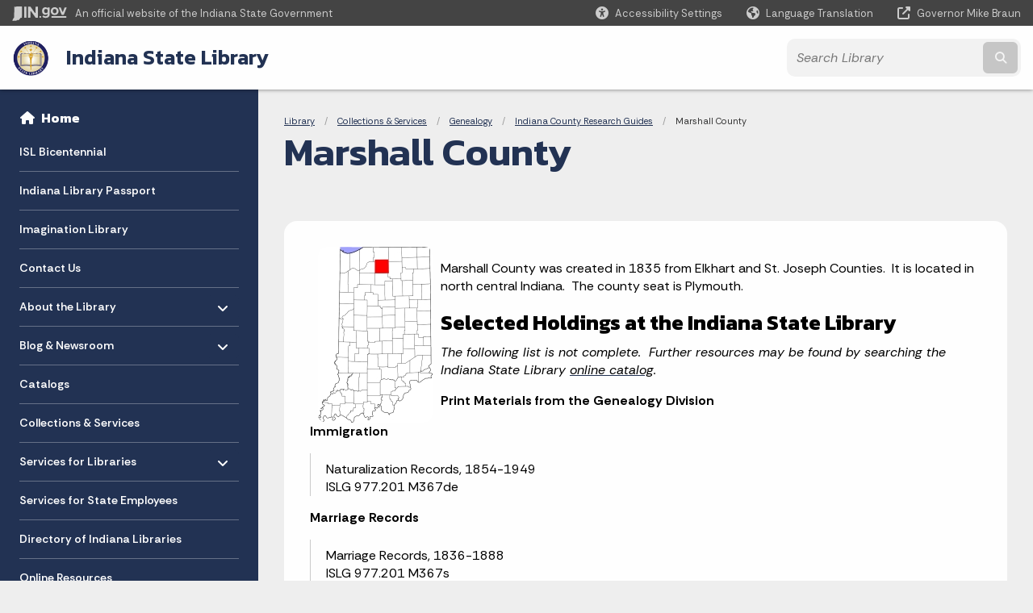

--- FILE ---
content_type: text/html; charset=UTF-8
request_url: https://www.in.gov/library/collections-and-services/genealogy/indiana-county-research-guides/marshall-county/
body_size: 11217
content:
<!doctype html>
<html class="no-js" lang="en" aria-label="Indiana State Library - Marshall County" data="
subpage
">
    <head>
    <!-- Front end is page asset -->
    <title>Indiana State Library: Marshall County</title>
<meta charset="utf-8">
<meta name="description" content="" />
<meta name="keywords" content="" />
<meta name="viewport" content="width=device-width, initial-scale=1.0">
<meta name="apple-mobile-web-app-capable" content="yes">
<meta http-equiv="X-UA-Compatible" content="IE=edge,chrome=1">
<meta name="dcterms.title"      content="Marshall County">
<meta name="dcterms.creator"    content="Indiana State Library">
<meta name="dcterms.created"    content="2020-11-30T18:02:33-05:00">
<meta name="dcterms.modified"   content="2025-10-28T14:10:08-04:00">
<meta name="dcterms.issued"     content="2021-12-30T12:46:02-05:00">
<meta name="dcterms.format"     content="HTML">
<meta name="dcterms.identifier" content="https://www.in.gov/library/collections-and-services/genealogy/indiana-county-research-guides/marshall-county">
<!-- EnhancedUiSearch //-->
<!-- Settings //-->
<meta name="assetType" content="page_standard" />
<meta name="assetName" content="Marshall County" />
<!-- Publishing - Page Details //-->
<!-- Site //-->
    <meta itemprop="name" content="Marshall County" />
    <meta itemprop="description" content="" />
        <meta itemprop="image" content="https://www.in.gov" />
<meta name="twitter:card" content="summary" />
        <meta name="twitter:title" content="Marshall County" />
        <meta name="twitter:description" content="" />
        <meta property="og:title" content="Marshall County" />
        <meta property="og:description" content="" />
<meta property="og:type" content="website" />
    <meta property="og:url" content="https://www.in.gov/library/collections-and-services/genealogy/indiana-county-research-guides/marshall-county/" />
<meta property="og:site_name" content="Indiana State Library" />
<meta property="article:published_time" content="2021-12-30T12:46:02-05:00" />
<meta property="article:modified_time" content="2025-10-28T14:10:08-04:00" />
<meta property="article:tag" content="" />
<link rel="shortcut icon" href="/global/images/favicon.ico" />
                <link rel="preconnect" href="https://fonts.googleapis.com">
<link rel="preconnect" href="https://fonts.gstatic.com" crossorigin>
<link href="https://fonts.googleapis.com/css2?family=Kanit:ital,wght@0,300;0,400;0,600;0,700;1,300;1,400;1,600;1,700&family=Rethink+Sans:ital,wght@0,400..800;1,400..800&display=swap" rel="stylesheet">
<link type="text/css" rel="stylesheet" media="all" href="/global/css/font-awesome-6.7.1/css/all.min.css" /> 
<link type="text/css" rel="stylesheet" media="all" href="/global/css/agency-styles-2024.css" />
<script type="text/javascript" src="/global/javascript/jquery-3.5.1.js"></script>
<!-- u: 52676 -->
        <link href="/library/includes/custom.css" rel="stylesheet">
         <link href="/library/includes/colors_2024.css" rel="stylesheet">
</head>
<body id="subpage" class="library info show-horizontal-menu ">
                <header data-sticky-container class="">
    <div data-sticky data-margin-top="0" data-sticky-on="small">
        <div id="header_sliver" class="row expanded">
            <div id="header_sliver_logo_container" class="container_ingovlogo columns">
                    <svg id="in-gov-logo-svg" class="in-gov-logo-svg" alrt="IN.gov Logo" data-name="IN.gov Logo"
                        xmlns="http://www.w3.org/2000/svg" viewBox="0 0 120 32.26" height="18" width="68">
                        <defs>
                            <style>
                                .ingov-logo {
                                    fill: #fff;
                                }
                            </style>
                        </defs>
                        <title>IN.gov</title>
                        <path class="ingov-logo"
                            d="M20.21.1,9.8,0A3.6,3.6,0,0,0,8.53.26L6.81,1A.91.91,0,0,1,6.45,1,.86.86,0,0,1,6.15,1l-1-.45A.84.84,0,0,0,4.2.68a.88.88,0,0,0-.26.63L3.63,24a1.63,1.63,0,0,1-.25.75L1,28a3.65,3.65,0,0,0-.53,1.18L0,31.28a.83.83,0,0,0,.13.7.73.73,0,0,0,.57.28,1,1,0,0,0,.31,0l2.71-.83a1.3,1.3,0,0,1,.7.05L5.58,32a1.25,1.25,0,0,0,.51.12A1.37,1.37,0,0,0,7,31.77l.61-.56a.82.82,0,0,1,.49-.16h.07l.9.18.19,0a1.2,1.2,0,0,0,1.11-.7l.28-.65a.15.15,0,0,1,.17-.07l1.94.68a1.11,1.11,0,0,0,.34.06,1.18,1.18,0,0,0,1-.57l.32-.55a3.91,3.91,0,0,1,.61-.75l1.57-1.41a1.59,1.59,0,0,0,.46-1.37L17,25.57h0a2.72,2.72,0,0,0,1.35,0l1.88-.53a.82.82,0,0,0,.45-1.34L20.18,23a.08.08,0,0,1,0-.07.09.09,0,0,1,0-.06l.31-.23a1.76,1.76,0,0,0,.64-1.28l.07-20.19A1,1,0,0,0,20.21.1Zm61.61,2H78.65A.61.61,0,0,0,78,2.7a.61.61,0,0,1-1,.47,6.25,6.25,0,0,0-4.1-1.49c-4.19,0-7.31,3-7.31,8.44s3.16,8.44,7.31,8.44A6.22,6.22,0,0,0,77,17a.61.61,0,0,1,1,.46v.16c0,3.26-2.47,4.19-4.56,4.19a6.79,6.79,0,0,1-4.66-1.55.61.61,0,0,0-.93.14l-1.27,2.05a.62.62,0,0,0,.14.81,10.1,10.1,0,0,0,6.72,2.12c4.08,0,9-1.54,9-7.86V2.7A.61.61,0,0,0,81.82,2.09ZM78,12.59a.63.63,0,0,1-.14.39,4.9,4.9,0,0,1-3.6,1.7c-2.47,0-4.19-1.72-4.19-4.56s1.72-4.56,4.19-4.56a4.79,4.79,0,0,1,3.63,1.73.59.59,0,0,1,.11.35Zm15.59,6.48a8.41,8.41,0,0,0,8.78-8.72,8.77,8.77,0,0,0-17.54,0A8.4,8.4,0,0,0,93.63,19.07Zm0-13.52c2.71,0,4.26,2.23,4.26,4.8s-1.54,4.84-4.26,4.84S89.41,13,89.41,10.36,90.92,5.55,93.63,5.55Zm25.49-3.47h-2.8a.88.88,0,0,0-.82.57l-3.29,8.78a.88.88,0,0,1-1.64,0l-3.29-8.78a.88.88,0,0,0-.82-.57H103.7a.88.88,0,0,0-.81,1.2l6,14.82a.88.88,0,0,0,.81.55h3.52a.88.88,0,0,0,.81-.55l6-14.82A.88.88,0,0,0,119.12,2.09ZM61.59,21.23a2,2,0,1,0,2,2A2,2,0,0,0,61.59,21.23ZM30.18.44H26.66a.88.88,0,0,0-.88.88v23a.88.88,0,0,0,.88.88h3.52a.88.88,0,0,0,.88-.88v-23A.88.88,0,0,0,30.18.44Zm25.47,0H52.13a.88.88,0,0,0-.88.88V13.74a.88.88,0,0,1-1.59.51L40.05.81a.88.88,0,0,0-.71-.37H35.25a.88.88,0,0,0-.88.88v23a.88.88,0,0,0,.88.88h3.52a.88.88,0,0,0,.88-.88v-13a.88.88,0,0,1,1.59-.51l9.95,14a.88.88,0,0,0,.71.37h3.76a.88.88,0,0,0,.88-.88v-23A.88.88,0,0,0,55.65.44ZM118.59,21.6H87.28a.88.88,0,0,0-.88.88v1.75a.88.88,0,0,0,.88.88h31.31a.88.88,0,0,0,.88-.88V22.48A.88.88,0,0,0,118.59,21.6Z"
                            transform="translate(0 0)"></path>
                    </svg>
                <a href="https://www.in.gov/" target="_blank">
                <span id="header_sliver_official_text">An official website <span class="small-hide">of the Indiana State Government</span></span>
                </a>
            </div>
            <div class="columns medium-hide medium-2 large-2 shrink">
                <a id="header_sliver_accessibility_link" href="javascript:void(0);" data-acsb-custom-trigger="true" role="button" data-acsb-clickable="true" data-acsb-navigable="true" aria-hidden="true" tabindex="-1">
                    <span id="header_sliver_accessibility_icon" class="fas fa-universal-access" aria-hidden="true"></span>
                    <span id="header_sliver_accessibility_text" class="small-hide" aria-hidden="true">Accessibility Settings</span>
                </a>
            </div>
            <div id="google_translate_element_header" class="small-hide columns medium-hide medium-2 large-2 shrink">
                <span id="header_sliver_translation_icon" class="fas fa-globe-americas"></span>
                <span id="header_sliver_translation_text" class="small-hide">Language Translation</span>
            </div>
            <script type="text/javascript">
                function googleTranslateElementInit() {
                    new google.translate.TranslateElement({ pageLanguage: 'en', layout: google.translate.TranslateElement.InlineLayout.VERTICAL }, 'google_translate_element_header');
                }
            </script>
            <script type="text/javascript" src="//translate.google.com/translate_a/element.js?cb=googleTranslateElementInit" async></script>
            <div class="columns small-hide medium-2 large-2 shrink">
                <a id="header_sliver_governor_link" href="https://www.in.gov/gov" target="_blank"><span id="header_sliver_governor_icon" class="fas fa-external-link-alt"></span> <span id="header_sliver_governor_text">Governor Mike Braun</span></a>
            </div>
        </div>
        <div id="header_top" role="navigation" class="row expanded collapse">
            <div class="columns small-12 medium-expand">
                <ul id="header_elem-list" class="row expanded ">
                    <li id="header_agency-logo" class="columns small-12 shrink small-expand">
                                <a href="/library">
                        <img class="logo_agency" src="/library/images/Logo-Library.png" alt="Library Logo"></a>
                    </li>
                    <li id="header_agency-name" class="columns  has-agency-logo ">   
                                    <a href="/library" aria-label="Indiana State Library">
                        Indiana State Library                     
                        </a>
                    </li>
                    <script>
                        var searchCollection = 'library';
                        var searchResultsPage = '/library/search-results';
                        var searchProfile = '_default';
                    </script>
                    <li id="header_search" class="columns small-12 medium-4 large-3">
                        <form id="agency-fb-search" action="/library/search-results" method="get" role="search">
                            <input type="hidden" name="profile" value="_default">
                            <input type="hidden" name="collection" value="library">
                            <ul id="header_search-list">
                                <li><button type="button" class="button" id="button_voice-search" title="Search by voice"><i
                                            class="fas fa-microphone"></i><span class="show-for-sr">Start voice
                                            input</span></button></li>
                                <li>
                                    <input id="header_agency-search" type="search" placeholder="Search&nbsp;Library"
                                        data-placeholder="Search&nbsp;Library" name="query" autocomplete="off"
                                        aria-label="Search query">
                                    <div id="frequent-search-wrap" data-cached=0>
                                        <p><i class="fas fa-star"></i> <strong>Frequent Searches</strong></p>
                                    </div>
                                </li>
                                <li><button type="submit" class="button" id="button_text-search"><span class="fas fa-magnifying-glass"></span><span class="browser-ie11">&gt;</span><span class="show-for-sr">Submit text search</span></button></li>
                            </ul>
                        </form>
                    </li>
                </ul>
            </div>
        </div>
    </div>
    <div id="top-menu-nav-btn" class="columns shrink bottom-left" title="Main Menu">
        <button id="button_main-menu" aria-expanded="true">
            <div id="toggle" class="button-container">
                <span class="top"></span>
                <span class="middle"></span>
                <span class="bottom"></span>
                <div class="icon-text">MENU</div>
            </div>
        </button>
    </div>
    <!--<div class="faq_box" style="display:none;"></div>-->
    <script>let siteAlertJSONPath = '/library' + '/includes/site-alert.json'</script>
</header>
<div class="overlay" id="overlay" data-close-on-click="true">
	<nav class="overlay-menu">
		<div class="main-nav" id="main-nav">
		    <div class="section-header section-parent">
                <h2>
                            <span class="fas fa-home"></span><a href="/library">Library</a>
                </h2>
		    </div>
		    <ul class="vertical menu accordion-menu" data-accordion-menu data-submenu-toggle="true" data-multi-open="false">
    <li class="list-group-item list-group-item-nav ">
            <a  href="https://isl200.com/" >ISL Bicentennial
            </a>
    </li>
    <li class="list-group-item list-group-item-nav ">
            <a  href="https://passport.library.in.gov/" >Indiana Library Passport
            </a>
    </li>
    <li>
                <a href="/library/imagination-library">Imagination Library</a>
</li>
    <li>
                <a href="/library/contact-us">Contact Us</a>
</li>
    <li>
        <a href="/library/about">About the Library
            <span class="show-for-sr"> - Click to Expand</span>
        </a>
<ul class="nested vertical menu submenu is-accordion-submenu" data-toggler=".expanded">
    <li>
        <a href="/library/about/general-information">General Information
            <span class="show-for-sr"> - Click to Expand</span>
        </a>
</li>
    <li>
        <a href="/library/about/donations-policy">Donations Policy
            <span class="show-for-sr"> - Click to Expand</span>
        </a>
</li>
    <li>
        <a href="/library/about/events-and-public-workshops">Events &amp; Public Workshops
            <span class="show-for-sr"> - Click to Expand</span>
        </a>
</li>
    <li>
        <a href="/library/about/help">Help
            <span class="show-for-sr"> - Click to Expand</span>
        </a>
</li>
    <li>
        <a href="/library/about/hours-and-directions">Hours &amp; Directions
            <span class="show-for-sr"> - Click to Expand</span>
        </a>
</li>
    <li>
        <a href="/library/about/links-to-other-resources">Links to Other Resources
            <span class="show-for-sr"> - Click to Expand</span>
        </a>
</li>
    <li class="parent">
        <a href="/library/about/volunteer">Volunteer Program
            <span class="show-for-sr"> - Click to Expand</span>
        </a>
        <button class="toggle"></button>
    <ul class="nested vertical menu submenu" data-toggler=".expanded">
        <div class="nest-group">
    <li class="normal">
        <a href="/library/about/volunteer/volunteer-opportunities">Volunteer Opportunities</a>
    </li>
        </div>
    </ul>
</li>
    <li class="parent">
            <a  href="https://www.in.gov/library/ilhb/" >Indiana Library and Historical Board
                <span class="show-for-sr"> - Click to Expand</span>
            </a>
        <button class="toggle"></button>
    </li>
    <li class="parent">
            <a  href="/library/catalogs/library-card" >Sign up for a library card
                <span class="show-for-sr"> - Click to Expand</span>
            </a>
        <button class="toggle"></button>
    </li>
</ul></li>
    <li>
        <a href="/library/news">Blog &amp; Newsroom
            <span class="show-for-sr"> - Click to Expand</span>
        </a>
<ul class="nested vertical menu submenu is-accordion-submenu" data-toggler=".expanded">
    <li>
        <a href="/library/news/press-release-archive">Press Release Archive
            <span class="show-for-sr"> - Click to Expand</span>
        </a>
</li>
    <li>
        <a href="/library/news/featured-news-stories">Featured News Stories
            <span class="show-for-sr"> - Click to Expand</span>
        </a>
</li>
</ul></li>
    <li>
                <a href="/library/catalogs">Catalogs</a>
</li>
    <li>
                <a href="/library/collections-and-services">Collections &amp; Services</a>
</li>
    <li>
        <a href="/library/services-for-libraries">Services for Libraries
            <span class="show-for-sr"> - Click to Expand</span>
        </a>
<ul class="nested vertical menu submenu is-accordion-submenu" data-toggler=".expanded">
    <li>
        <a href="/library/services-for-libraries/hoosier-state-chronicles">Hoosier State Chronicles
            <span class="show-for-sr"> - Click to Expand</span>
        </a>
</li>
</ul></li>
    <li>
                <a href="/library/services-for-state-employees">Services for State Employees</a>
</li>
    <li>
                <a href="/library/directory-of-indiana-libraries">Directory of Indiana Libraries</a>
</li>
    <li>
                <a href="/library/online-resources">Online Resources</a>
</li>
    <li>
        <a href="/library/tbbl">Talking Book &amp; Braille Library
            <span class="show-for-sr"> - Click to Expand</span>
        </a>
<ul class="nested vertical menu submenu is-accordion-submenu" data-toggler=".expanded">
    <li>
        <a href="/library/tbbl/summer-reading-program">Summer Reading Program
            <span class="show-for-sr"> - Click to Expand</span>
        </a>
</li>
    <li>
        <a href="/library/tbbl/parental-acklnowledgement">Parental Acklnowledgement
            <span class="show-for-sr"> - Click to Expand</span>
        </a>
</li>
    <li>
        <a href="/library/tbbl/social-media">Social Media
            <span class="show-for-sr"> - Click to Expand</span>
        </a>
</li>
</ul></li>
    <li>
                <a href="/library/icb">Indiana Center for the Book</a>
</li>
    <li class="list-group-item list-group-item-nav ">
            <a  href="https://www.in.gov/history/" >Indiana Historical Bureau
            </a>
    </li>
    <li>
                <a href="/library/iyrc">Indiana Young Readers Center</a>
</li>
    <li>
                <a href="/library/site-index">Site Index</a>
</li>
            </ul>
        </div>
    </nav>
    <div id="mm-close">
        <span class="fas fa-times fa-small"></span>&nbsp; Close Menu
    </div>
</div>
        <div id="container_main" class="row expanded collapse">
                    <nav class="columns medium-hide large-3 info-navigation">
                            <h1 class="show-for-sr">Sidebar</h1>
                                    <div class="section-content">
    <div class="main-nav">
        <h2 class="show-for-sr">Side Navigation</h2>
        <div class="section-header section-parent">
            <h2>
                <span class="fas fa-home"></span>
                <a href="/library">Home</a>
            </h2>
        </div>
        <ul class="vertical menu accordion-menu" id="left-menu" data-accordion-menu data-submenu-toggle="true">
    <li class=" list-group-item list-group-item-nav">
    <a   href="https://isl200.com/" >ISL Bicentennial
    </a>
</li>
    <li class=" list-group-item list-group-item-nav">
    <a   href="https://passport.library.in.gov/" >Indiana Library Passport
    </a>
</li>
    <li>
            <a href="/library/imagination-library">Imagination Library</a>
</li>
    <li>
            <a href="/library/contact-us">Contact Us</a>
</li>
    <li>
        <a href="/library/about">About the Library
            <span class="show-for-sr"> - Click to Expand</span>
        </a>
  <ul class="nested vertical menu submenu is-accordion-submenu">
        <li>
        <a href="/library/about/general-information">General Information</a>
</li><li>
        <a href="/library/about/donations-policy">Donations Policy</a>
</li><li>
        <a href="/library/about/events-and-public-workshops">Events &amp; Public Workshops</a>
</li><li>
        <a href="/library/about/help">Help</a>
</li><li>
        <a href="/library/about/hours-and-directions">Hours &amp; Directions</a>
</li><li>
        <a href="/library/about/links-to-other-resources">Links to Other Resources</a>
</li><li>
    <a href="/library/about/volunteer">Volunteer Program
        <span class="show-for-sr"> - Click to Expand</span>
    </a>
  <ul class="nested vertical menu submenu is-accordion-submenu">
        <li>
        <a href="/library/about/volunteer/volunteer-opportunities">Volunteer Opportunities</a>
</li>
  </ul></li>
    <li class=" list-group-item list-group-item-nav">
        <a   href="https://www.in.gov/library/ilhb/" >Indiana Library and Historical Board
        </a>
</li>
    <li class=" list-group-item list-group-item-nav">
        <a   href="/library/catalogs/library-card" >Sign up for a library card
        </a>
</li>
  </ul></li>
    <li>
        <a href="/library/news">Blog &amp; Newsroom
            <span class="show-for-sr"> - Click to Expand</span>
        </a>
  <ul class="nested vertical menu submenu is-accordion-submenu">
        <li>
        <a href="/library/news/press-release-archive">Press Release Archive</a>
</li><li>
        <a href="/library/news/featured-news-stories">Featured News Stories</a>
</li>
  </ul></li>
    <li>
            <a href="/library/catalogs">Catalogs</a>
</li>
    <li>
            <a href="/library/collections-and-services">Collections &amp; Services</a>
</li>
    <li>
        <a href="/library/services-for-libraries">Services for Libraries
            <span class="show-for-sr"> - Click to Expand</span>
        </a>
  <ul class="nested vertical menu submenu is-accordion-submenu">
        <li>
        <a href="/library/services-for-libraries/hoosier-state-chronicles">Hoosier State Chronicles</a>
</li>
  </ul></li>
    <li>
            <a href="/library/services-for-state-employees">Services for State Employees</a>
</li>
    <li>
            <a href="/library/directory-of-indiana-libraries">Directory of Indiana Libraries</a>
</li>
    <li>
            <a href="/library/online-resources">Online Resources</a>
</li>
    <li>
        <a href="/library/tbbl">Talking Book &amp; Braille Library
            <span class="show-for-sr"> - Click to Expand</span>
        </a>
  <ul class="nested vertical menu submenu is-accordion-submenu">
        <li>
        <a href="/library/tbbl/summer-reading-program">Summer Reading Program</a>
</li><li>
        <a href="/library/tbbl/parental-acklnowledgement">Parental Acklnowledgement</a>
</li><li>
        <a href="/library/tbbl/social-media">Social Media</a>
</li>
  </ul></li>
    <li>
            <a href="/library/icb">Indiana Center for the Book</a>
</li>
    <li class=" list-group-item list-group-item-nav">
    <a   href="https://www.in.gov/history/" >Indiana Historical Bureau
    </a>
</li>
    <li>
            <a href="/library/iyrc">Indiana Young Readers Center</a>
</li>
    <li>
            <a href="/library/site-index">Site Index</a>
</li>
                <div class="section-header">Learn More</div>
                    <li id="info-nav-iwanto">
                    <span class="fas fa-user"></span>
                        <a href="#">I Want To
                            <span class="show-for-sr"> - Click to Expand</span>
                        </a>
                        <ul><li><a href="/library/collections-and-services">Find Services and Collections available at the State Library</a></li><li><a href="/library/about/hours-and-directions">Find the hours of operation and address of the State Library</a></li><li><a href="https://indianastatelibraryfdn.org/grants-and-donations.html" target="_blank">Donate to the State Library Foundation</a></li><li><a href="/library/site-index/becoming-a-volunteer" target="_blank">Become a State Library volunteer</a></li><li><a href="/library/about/general-information/tours">Take a Tour of the State Library</a></li> <li><a href="https://in.accessgov.com/isl-apra">Submit records request from ISL</a></li></ul>
                    </li>
                    <li id="info-nav-onlineservices"><span class="fas fa-globe"></span>
                        <a href="#">Online Services
                            <span class="show-for-sr"> - Click to Expand</span>
                        </a>
                        <ul><li><a href="https://digital.statelib.lib.in.us/payment" target="_self">Pay My Invoice</a></li><li><a href="/library/collections-and-services/ask-a-librarian">Ask-a-Librarian</a></li><li><a href="https://www.in.gov/library/evergreen.htm" target="_self">Evergreen Indiana</a></li><li><a href="https://newspapers.library.in.gov" target="_self">Hoosier State Chronicles</a></li><li><a href="https://digital.library.in.gov" target="_self">Indiana Memory</a></li><li><a href="http://digitalcollections.library.in.gov" target="_self">Indiana State Library Digital Collection</a></li><li><a href="https://www.in.gov/library/2421.htm" target="_self">State Employees - Materials Request</a></li><li><a href="http://inspire.in.gov" target="_self">Inspire - Indiana's Virtual Library</a></li><li><a href="http://www.in.gov/services.htm">More IN.gov Online Services</a></li><li><a href="http://www.in.gov/subscriber_center.htm">IN.gov Subscriber Center</a></li></ul>
                    </li>
                    <li id="agency-faq-drop" style="display:none;"><span class="fas fa-question"></span>
                        <a href="#">Top FAQs
                            <span class="show-for-sr"> - Click to Expand</span>
                        </a>
                        <ul class="menu vertical nested" id="faqs-dropdown"></ul>
                    </li>
        </ul>
    </div>
</div>
                    </nav> 
                    <div class="columns medium-12 large-9">
                    <main>
                        <article aria-label="IN.gov Content">
            <section class="info-internal-banner">
            <nav class="breadcrumbs" aria-label="You are here:" role="navigation">
                <h1 class="show-for-sr breadcrumbs">Breadcrumbs</h1>
                <ul class="breadcrumbs">
                            <li><a href="/library">Library</a></li>
                                <li><a href="/library/collections-and-services">Collections &amp; Services</a></li>
                                <li><a href="/library/collections-and-services/genealogy">Genealogy</a></li>
                                <li><a href="/library/collections-and-services/genealogy/indiana-county-research-guides">Indiana County Research Guides</a></li>
                                <li><span class="show-for-sr">Current: </span>Marshall County</li>
                </ul>
            </nav>
            <h1 class="info-heading">
                Marshall County</h1>
            </section>
<section id="content_container_193561">
<p><span style="color:#000000"><img height="218" src="/library/images/Marshall-map.jpg" style="float:left; margin-left:10px; margin-right:10px" width="142" /></span></p><p><span style="color:#000000">Marshall County was created in 1835 from Elkhart and St. Joseph Counties.&nbsp;&nbsp;It is located in north central Indiana.&nbsp;&nbsp;The county seat is Plymouth.</span></p><h3><span style="color:#000000"><strong>Selected Holdings at the Indiana State Library </strong></span></h3><p><em><span style="color:#000000">The following list is not complete.&nbsp;&nbsp;Further resources may be found by searching the Indiana State Library </span><a href="/library/catalogs"><span style="color:#000000">online catalog</span></a><span style="color:#000000">.</span></em></p><p><span style="color:#000000"><strong>Print Materials from the Genealogy Division</strong></span></p><p><span style="color:#000000"><strong>Immigration</strong></span></p><blockquote><p><span style="color:#000000">Naturalization Records, 1854-1949<br /> ISLG 977.201 M367de</span></p></blockquote><p><span style="color:#000000"><strong>Marriage Records</strong></span></p><blockquote><p><span style="color:#000000">Marriage Records, 1836-1888<br /> ISLG 977.201 M367s</span></p><p><span style="color:#000000">Marriages, 1889-1904<br /> ISLG 977.201 M367th</span></p><p><span style="color:#000000">WPA Index to Marriage Transcripts, 1882-1920<br /> ISLG 977.201 M367u</span></p></blockquote><h4><span style="color:#000000">Other Library Materials</span></h4><ul><li><a href="/library/files/Marshall-microfilm-final.pdf"><span style="color:#000000">County Records on Microfilm</span></a></li><li><a href="https://digital.statelib.lib.in.us/legacy/search.aspx?index=6"><span style="color:#000000">Newspapers on Microfilm</span></a></li><li><a href="/library/files/Marshall_County-cd.pdf"><span>City Directories</span></a></li><li><a href="/library/collections-and-services/indiana/county-history-holdings-guide/boone-county"><span style="color:#000000">County Histories </span></a></li><li><a href="/library/collections-and-services/indiana/indiana-county-maps-atlases-and-plat-books/boone-county-maps"><span style="color:#000000">County Maps</span></a></li></ul><h3><span style="color:#000000">Online Resources</span></h3><p><span style="color:#000000"><strong>Cemeteries and Obituaries&nbsp;</strong></span></p><ul><li><a href="http://www2.bremen.lib.in.us/heritage/bremcem.htm"><span style="color:#000000">Bremen Cemetery Records</span></a></li><li><a href="http://www2.bremen.lib.in.us/heritage/obits.htm"><span style="color:#000000">Bremen Obituary Records, pre-2010</span></a></li><li><a href="https://www.ongenealogy.com/listings/plymouth-public-library/">Plymouth Newspapers Obituary Index, 1922-1983</a></li></ul><p><span style="color:#000000"><strong>Land Records&nbsp;</strong></span></p><ul><li><a href="http://www.rootsweb.ancestry.com/~inmarsha/abstractindex.html"><span style="color:#000000">Abstract Index</span></a></li></ul><p><span style="color:#000000"><strong>Military&nbsp;</strong></span></p><ul><li><a href="http://www2.bremen.lib.in.us/civilwarvets.htm"><span style="color:#000000">Civil War Veterans from Bremen and Community</span></a></li><li><a href="http://genealogytrails.com/ind/marshall/military-index.html"><span style="color:#000000">Military Index</span></a></li><li><a href="http://www2.bremen.lib.in.us/ww1vets.htm"><span style="color:#000000">Veterans of World War I from Bremen and Community</span></a></li></ul><p><span style="color:#000000"><strong>Miscellaneous&nbsp;</strong></span></p><ul><li><a href="http://www.rootsweb.ancestry.com/~inmarsha/"><span style="color:#000000">Indexes to many types of records</span></a></li></ul><h3><span style="color:#000000">Locating Original Records</span></h3><ul><li><a href="https://www.co.marshall.in.us/department/index.php?structureid=15">Marshall&nbsp;County&nbsp;Clerk of Court</a><span style="color:#000000">: </span><span style="color:#000000">marriage, divorce, and court records</span></li><li><a href="https://www.in.gov/localhealth/marshallcounty/"><span style="color:#000000">Marshall&nbsp;County Health Department:</span></a><span style="color:#000000"> birth and death records</span></li></ul><h3><span style="color:#000000">For Further Research</span></h3><ul><li><a href="http://www2.bremen.lib.in.us/genlinks.htm"><span style="color:#000000">Bremen Public Library</span></a></li><li><a href="https://mchistoricalsociety.org/"><span style="color:#000000">Marshall County Historical Society Research Library</span></a></li><li><a style="color:#000000" href="https://myplymouthlibrary.org/">Plymouth Public Library</a></li></ul><p><span style="color:#000000">GEN SP 10-25-2025</span></p>
</section>
                            
                </article> 
                        <section id="footer_agency" data-ctype="agency-footer">
  <div class="row expanded">
      <div id="footer_agency-brand" class="columns small-12 medium-3">
        <img class="logo_agency" alt="Library Logo" src="/library/images/Logo-Library.png" height="40">
        <h2>Indiana State Library</h2>
      </div>
      <div id="footer_agency-links" class="columns small-12 medium-9">
        <div class="row expanded">
          <div class="columns small-12 medium-expand">
            <h2>Social Media</h2>
            <ul class="icons_social row medium-collapse">
              <li class="columns">
                <a title="Facebook" href="https://www.facebook.com/IndianaStateLibrary" target="_blank"><span class="fab fa-facebook-square"></span><span class="browser-ie11">Facebook</span></a>
              </li>
              <li class="columns">
                <a title="Twitter" href="https://twitter.com/state_library" target="_blank"><span class="fab fa-x-twitter"></span><span class="browser-ie11">Twitter</span></a>
              </li>
              <li class="columns">
                <a title="Instagram" href="https://instagram.com/state_library/" target="_blank"><span class="fab fa-instagram"></span><span class="browser-ie11">Instagram</span></a>
              </li>
              <li class="columns">
                <a title="YouTube" href="https://www.youtube.com/user/INstatelibrary" target="_blank"><span class="fab fa-youtube"></span><span class="browser-ie11">YouTube</span></a>
              </li>
              <li class="columns">
                <a title="Pinterest" href="https://www.pinterest.com/INStateLibrary/" target="_blank"><span class="fab fa-pinterest"></span><span class="browser-ie11">Pinterest</span></a>
              </li>
          </ul>
          </div>
      </div>
  </div>
</section>
                        <footer>
    <section id="footer_sliver">
    <div>
        Copyright &copy; 2025 State of Indiana - All rights reserved.
    </div>
</section>
<footer id="footer_global" data-ctype="global-footer" style="background-image: url(/global/images/indiana-state-seal-bw-2.png);">
    <div id="footer_links" class="row expanded">
        <div class="columns small-12 medium-6 large-expand">
            <section id="footer_help" aria-label="Find Information">
                <h2>Find Information</h2>
                <ul class="vertical menu">
                    <!-- <li><a href="https://www.in.gov/idoa/state-information-center/" target="_blank">About State Information Center</a></li>                     -->
                    <!-- <li><a href="sms:1-855-463-5292">Text: 1-855-463-5292</a></li> -->
                    <li class="chat-link"><a href="javascript:void(0);" onclick="zE.activate({hideOnClose: false});">State Information Live Chat</a></li>
                    <li><a href="https://in.accessgov.com/idoa/Forms/Page/idoa/ask-sic-a-question/" target="_blank">Email State Information Center</a></li>
                    <li><a href="https://www.in.gov/apps/iot/find-a-person/" target="_blank">Find a Person</a></li>
                    <li><a aria-label="Find an Agency Footer Link" href="//www.in.gov/core/find_agency.html" target="_blank">Find an Agency</a></li>
                    <li><a href="tel:1-800-457-8283">Call: 1-800-457-8283</a></li>
                    <li><a href="tel:1-888-311-1846">Text: 1-888-311-1846</a></li>
                </ul>
            </section>
        </div>
        <div class="columns small-12 medium-6 large-expand">
            <section id="footer_quick_information" aria-label="Quick Information">
                <h2>Quick Information</h2>
                <ul class="vertical menu">
                    <!-- <li><a href="https://www.in.gov/apps/iot/find-a-person/" target="_blank">Find a State Employee</a></li> -->
                    <!-- <li><a href="https://www.in.gov/core/find_agency.html" target="_blank">Find an Agency</a></li> -->
                    <!-- <li><a href="https://www.in.gov/core/map.html" target="_blank">Maps & Information</a></li> -->
                    <!-- <li><a href="https://workforindiana.in.gov/" target="_blank">Apply for State Jobs</a></li> -->
                    <li><a href="https://www.in.gov/core/sitesurvey.html" target="_blank">IN.gov User Survey</a></li>
                    <li><a href="https://www.in.gov/core/advanced_search.html" target="_blank">Advanced Search</a></li>
                    <li><a href="https://www.in.gov/core/policies.html" target="_blank">Policies</a></li>
                    <li><a href="https://www.in.gov/core/sitemap.html" target="_blank">Sitemap</a></li>
                    <li><a href="https://faqs.in.gov/hc/en-us" target="_blank">IN.gov FAQs</a></li>
                    <li><a href="https://www.in.gov/core/info_employees.html" target="_blank">State Employee Resources</a></li>
                    </li>
                </ul>
            </section>
        </div>
        <div class="columns small-12 medium-6 large-expand">
            <section id="footer_state_information" aria-label="State Information">
                <h2>State Information</h2>
                <ul class="vertical menu">
                    <li><a href="https://www.in.gov/core/map.html" target="_blank">Maps &amp; Information</a></li>
                    <li><a href="https://www.in.gov/core/news_events.html" target="_blank">IN.gov News &amp; Events</a></li>
                    <li><a href="https://www.in.gov/core/gov-delivery.html" target="_blank">Email Updates</a></li>
                    <li><a href="https://iga.in.gov/laws/current/ic/titles/1" target="_blank">Indiana Code</a></li>
                    <li><a href="http://www.in.gov/legislative/iac/" target="_blank">Indiana Administrative Code</a></li>
                    <li><a href="https://www.in.gov/core/awards.html" target="_blank">Awards</a></li>
                </ul>
            </section>
        </div>
        <div class="columns small-12 medium-6 large-expand">
            <section id="footer_media_links" aria-label="IN.gov Settings">
                <div class="footer-logo-container">
                    <svg id="footer-in-gov-logo-svg" data-name="IN.gov Logo" xmlns="https://www.w3.org/2000/svg"
                        height= 31.00 width=119 viewBox="0 0 119 31.99">
                        <defs>
                            <style>
                                .ingov-gold {
                                    fill: #eaba0b;
                                }
                                .ingov-blue {
                                    fill: #2a4d87;
                                }
                                .ingov-white {
                                    fill: #fff;
                                }
                            </style>
                        </defs>
                        <path class="ingov-white"
                            d="M81.13,2.07h0s-3.14,.01-3.14,.01c-.34,0-.61,.27-.61,.61,0,.34-.27,.61-.61,.61-.15,0-.29-.05-.4-.15-1.14-.97-2.58-1.5-4.08-1.49-4.15,0-7.25,3-7.25,8.37s3.13,8.37,7.25,8.37c1.49,0,2.94-.54,4.06-1.53,.25-.22,.64-.2,.86,.06,.1,.11,.15,.25,.15,.4v.15c0,3.23-2.45,4.15-4.52,4.15-1.82,0-3.37-.44-4.62-1.53-.25-.22-.64-.2-.86,.05-.02,.03-.04,.05-.06,.08l-1.26,2.03c-.16,.26-.1,.6,.14,.79,1.95,1.54,4.02,2.1,6.66,2.1,4.05,0,8.88-1.53,8.88-7.79V2.67c0-.33-.27-.59-.6-.6Zm-3.89,10.81c-.9,1.04-2.2,1.65-3.58,1.68-2.45,0-4.15-1.7-4.15-4.52s1.7-4.52,4.15-4.52c1.39,.02,2.71,.64,3.6,1.71,.07,.1,.11,.22,.11,.35v4.91c0,.14-.04,.28-.14,.4ZM92.85,1.66c-5.45,0-8.68,3.95-8.68,8.61s3.27,8.64,8.68,8.64,8.71-3.95,8.71-8.64-3.27-8.6-8.71-8.6Zm0,13.41c-2.69,0-4.19-2.21-4.19-4.8s1.52-4.77,4.19-4.77,4.22,2.21,4.22,4.77-1.53,4.8-4.22,4.8ZM118.45,2.13c-.1-.04-.22-.06-.33-.06h-2.78c-.36,0-.67,.23-.79,.56l-3.28,8.7c-.17,.45-.67,.67-1.12,.5-.23-.09-.41-.27-.5-.5l-3.26-8.7c-.12-.33-.44-.56-.79-.56h-2.74c-.48,0-.86,.4-.86,.88,0,.11,.02,.21,.06,.31l5.9,14.7c.13,.32,.44,.54,.79,.54h3.49c.35,0,.66-.22,.79-.54l5.9-14.7c.18-.45-.04-.95-.49-1.13ZM61.08,21.05c-1.08,0-1.96,.88-1.96,1.96s.88,1.96,1.96,1.96,1.96-.88,1.96-1.96-.88-1.96-1.96-1.96ZM29.93,.44h-3.49c-.48,0-.87,.39-.87,.87V24.11c0,.48,.39,.87,.87,.87h3.49c.48,0,.87-.39,.87-.87V1.3c0-.48-.39-.87-.87-.87Zm25.27,0s-.01,0-.02,0h-3.49c-.48,0-.87,.39-.87,.87V13.62c0,.48-.37,.88-.85,.88-.29,0-.57-.14-.73-.38L39.73,.79c-.16-.23-.43-.36-.71-.36h-4.06c-.48,0-.87,.39-.87,.87V24.11c0,.48,.39,.87,.87,.87h3.49c.48,0,.87-.39,.87-.87V11.22c0-.48,.37-.88,.85-.88,.29,0,.57,.14,.73,.38l9.86,13.9c.16,.23,.43,.36,.71,.37h3.73c.48,0,.87-.39,.87-.87V1.3c0-.48-.39-.87-.87-.87Z">
                        </path>
                        <g>
                            <path class="ingov-white"
                                d="M20.04,.1l-10.32-.1c-.43,0-.86,.09-1.26,.25l-1.7,.73c-.11,.04-.23,.06-.35,.05-.1,0-.21-.02-.3-.06l-1.02-.44c-.31-.15-.67-.1-.92,.14-.16,.17-.26,.39-.25,.62l-.3,22.49c-.02,.26-.1,.52-.25,.74l-2.34,3.21c-.25,.36-.43,.77-.53,1.19L.03,31.02c-.06,.24-.01,.5,.14,.7,.14,.17,.35,.27,.57,.27,.1,0,.21-.01,.31-.04l2.69-.82c.23-.05,.48-.03,.7,.05l1.12,.54c.16,.07,.33,.11,.5,.12,.34,.01,.67-.1,.93-.33l.6-.55c.14-.1,.31-.16,.48-.16h.06l.89,.18c.06,.01,.13,.02,.19,.02,.47,0,.91-.26,1.1-.7l.27-.64c.03-.06,.1-.09,.17-.08l1.93,.68c.11,.04,.22,.06,.33,.06,.42,0,.81-.21,1.03-.56l.32-.54c.17-.27,.37-.52,.61-.75l1.55-1.4c.36-.36,.53-.86,.46-1.36l-.07-.36h.04c.44,.11,.9,.11,1.34,0l1.86-.53c.44-.1,.72-.54,.62-.98-.03-.13-.09-.25-.18-.35l-.57-.75s0-.05,0-.07c0-.02,.02-.05,.04-.06l.31-.23c.38-.31,.61-.77,.64-1.27l.06-19.99c0-.56-.45-1.02-1.02-1.03Z">
                            </path>
                            <rect class="ingov-gold" x="85.68" y="21.42" width="32.78" height="3.48" rx=".87" ry=".87">
                            </rect>
                        </g>
                    </svg>
                </div>
                <ul class="vertical menu">
                    <li><a href="javascript:void();" data-acsb-custom-trigger="true" title="Open accessibility tools"
                        role="button" data-acsb-clickable="true" data-acsb-navigable="true" tabindex="0"
                        data-acsb-now-navigable="true">Accessibility Settings</a></li>
                    <li><a href="https://www.in.gov/core/accessibility-feedback.html" target="_blank">Report Accessibility Issues</a></li>
                    <script type="text/javascript" src="https://www.browsealoud.com/plus/scripts/3.1.0/ba.js"
                    crossorigin="anonymous"
                    integrity="sha256-VCrJcQdV3IbbIVjmUyF7DnCqBbWD1BcZ/1sda2KWeFc= sha384-k2OQFn+wNFrKjU9HiaHAcHlEvLbfsVfvOnpmKBGWVBrpmGaIleDNHnnCJO4z2Y2H sha512-gxDfysgvGhVPSHDTieJ/8AlcIEjFbF3MdUgZZL2M5GXXDdIXCcX0CpH7Dh6jsHLOLOjRzTFdXASWZtxO+eMgyQ==">  </script>
                    <li>
                        <div class="_ba_logo" id="__ba_launchpad" style="padding-top: 0.5rem;"><a title="Listen with the ReachDeck Toolbar" id="browsealoud-button--launchpad"
                                class="gw-launchpad-button gw-launchpad-button--double-icon  gw-launchpad-button--orange"
                                ignore="true" lang="en" type="button"><span
                                    class="gw-launchpad-button__icon gw-launchpad-button__icon--left gw-launchpad-button__icon--accessibility-man-white"></span>Screen Reader - Speak<span
                                    class="gw-launchpad-button__icon gw-launchpad-button__icon--right gw-launchpad-button__icon--play-outline-white"></span></a>
                        </div>
                    </li>
                </ul>
            </section>
        </div>
    </div>
</footer>
</footer>
<script type="text/javascript" src="/global/javascript/agency-scripts-2024.js"></script> 
<script type="text/javascript" src="/global/javascript/components/libraries/glide-polyfilled.min.js"></script> 
<script async src="https://siteimproveanalytics.com/js/siteanalyze_10656.js"></script>
<script>(function(){ var s = document.createElement('script'), e = ! document.body ? document.querySelector('head') : document.body; s.src = 'https://acsbapp.com/apps/app/dist/js/app.js'; s.async = true; s.onload = function(){ acsbJS.init({ statementLink : '', footerHtml : '', hideMobile : true, hideTrigger : true, language : 'en', position : 'right', leadColor : '#113360', triggerColor : '#113360', triggerRadius : '50%', triggerPositionX : 'right', triggerPositionY : 'bottom', triggerIcon : 'people', triggerSize : 'medium', triggerOffsetX : 35, triggerOffsetY : 35, mobile : { triggerSize : 'small', triggerPositionX : 'right', triggerPositionY : 'bottom', triggerOffsetX : 10, triggerOffsetY : 10, triggerRadius : '50%' } }); }; e.appendChild(s);}());</script>
<script>
    function hideAccessibeTriggerFromScreenReaders() {  // Updated 7/21/25 by CV
      const interval = setInterval(() => {
        const trigger = document.querySelector('[data-acsb-custom-trigger="true"]');
        if (trigger) {
          const triggerTab = trigger.getAttribute('tabindex');
          if (triggerTab === '0') {
            trigger.setAttribute('aria-hidden', 'true');
            trigger.setAttribute('tabindex', '-1');
            clearInterval(interval);
          }
        }
      }, 300); // check every 300ms
    }
    window.addEventListener('load', hideAccessibeTriggerFromScreenReaders);  // Call on window.load
</script>
            </main> 
            </div> 
        </div> 
        <input type="hidden" name="token" value="01667307f3f8ae300442c3115ab5e08f19ba84f6"  class="sq-form-field" id="token" />        
        <script type="text/javascript" src="/library/includes/custom.js"></script>
        <script>
            document.addEventListener('DOMContentLoaded', function() {
                //Send doc height to parent frame (will be moving this code)
                function sendHeight() {
                    setTimeout(function() {
                        var scrollHeight = document.body.scrollHeight;
                        scrollHeight > 1 ? parent.postMessage({ 'request' : 'getdocheight', "data": scrollHeight }, '*') : sendHeight(); //Call sendHeight() again if no height yet
                    }, 500);
                }
                sendHeight(); //Send it
            });
        </script>
    <!-- Squiz hidden include Sub Page -->
</body>
</html>

--- FILE ---
content_type: text/css
request_url: https://www.in.gov/library/includes/custom.css
body_size: 602
content:


/* Agency Custom CSS */

/*Global CSS Overrides*/
label { display: inline !important;}

/*Finding Aid CSS */
.finding-aid-table tr td { padding: 1% !important; }
.finding-aid-table tr td p { margin: 0 !important; }

#main.content.info .billboard-main .billboard-content { background-color: rgba(0, 0, 0, 0)!important; }

#main.content.info .billboard-title h2 {
   text-shadow: 2px 2px 3px black;
}

.read-more {
    border-top: none!important;
}

/* Formstack adjustment */

.fsRowBody input[type=checkbox], .fsRowBody input[type=radio] { 
    float: none !important; 
    top: -2px !important;
}

.fieldset-content {
    display: flex;
    flex-direction: column;
}

label.fsOptionLabel {
    padding-right: 0.75rem;
}
/* div table formation - Creates a table out of Div elements. */
#divtable
{
    display:table;
    width:auto;
    margin-top:25px;
    border-top:1px solid #eee;
}
#divrow
{
   display:table-row;

}
#divcell
{
    float:left;
    text-align:left;
    display:table-column;
    width:400px;
    border:none;

}
#divcell_right
{
    float:left;
    text-align:right;
    display:table-column;
    width:400px;
    border:none;
   
}

body.library.info #prefooter {
    max-width: initial;
    padding: 0 2rem;
    margin-bottom: 2rem;
}

--- FILE ---
content_type: application/javascript; charset=utf-8
request_url: https://ingov.zendesk.com/api/v2/help_center/en-us/sections/115001505008-Library-Indiana-State-/articles.json?sort_order=asc&callback=jQuery35102606510969175442_1768426218192&_=1768426218193
body_size: 2942
content:
jQuery35102606510969175442_1768426218192({"count":8,"next_page":null,"page":1,"page_count":1,"per_page":30,"previous_page":null,"articles":[{"id":360044226492,"url":"https://ingov.zendesk.com/api/v2/help_center/en-us/articles/360044226492.json","html_url":"https://faqs.in.gov/hc/en-us/articles/360044226492-Would-you-like-to-see-more-research-specific-FAQs","author_id":393586233692,"comments_disabled":false,"draft":false,"promoted":false,"position":0,"vote_sum":0,"vote_count":10,"section_id":115001505008,"created_at":"2020-06-08T17:17:32Z","updated_at":"2023-09-07T18:43:32Z","name":"Would you like to see more research specific FAQs? ","title":"Would you like to see more research specific FAQs? ","source_locale":"en-us","locale":"en-us","outdated":false,"outdated_locales":[],"edited_at":"2020-06-08T17:17:32Z","user_segment_id":null,"permission_group_id":263686,"content_tag_ids":[],"label_names":["Manuscripts","research","Indiana","Genealogy","Ask-a-Librarian"],"body":"\u003cp\u003eIf you would like to see more specific information related to research, please see a curated list of more specific FAQs related to research at \u003ca href=\"https://askisl.libanswers.com/\"\u003ehttps://askisl.libanswers.com/\u003c/a\u003e.\u003c/p\u003e","user_segment_ids":[]},{"id":115004748003,"url":"https://ingov.zendesk.com/api/v2/help_center/en-us/articles/115004748003.json","html_url":"https://faqs.in.gov/hc/en-us/articles/115004748003-How-do-I-get-a-library-card","author_id":20417569487,"comments_disabled":false,"draft":false,"promoted":false,"position":0,"vote_sum":46,"vote_count":116,"section_id":115001505008,"created_at":"2017-09-19T11:49:03Z","updated_at":"2023-02-12T01:07:15Z","name":"How do I get a library card?","title":"How do I get a library card?","source_locale":"en-us","locale":"en-us","outdated":false,"outdated_locales":[],"edited_at":"2017-09-19T11:49:03Z","user_segment_id":null,"permission_group_id":263726,"content_tag_ids":[],"label_names":[],"body":"\u003cp\u003eAny citizen of the State of Indiana is eligible to obtain a State Library card. When a patron requests the issuance of a card, they will be required to complete the information on the Indiana State Library Card Registration Form, state \u003ca href=\"https://forms.in.gov/Download.aspx?id=8419\"\u003eform 44689\u003c/a\u003e, and provide a picture ID. Click  \u003ca href=\"http://www.in.gov/library/2451.htm\"\u003ehere\u003c/a\u003e for more information. \u003c/p\u003e","user_segment_ids":[]},{"id":115004747983,"url":"https://ingov.zendesk.com/api/v2/help_center/en-us/articles/115004747983.json","html_url":"https://faqs.in.gov/hc/en-us/articles/115004747983-How-do-I-pay-my-invoice","author_id":20417569487,"comments_disabled":false,"draft":false,"promoted":false,"position":0,"vote_sum":-6,"vote_count":36,"section_id":115001505008,"created_at":"2017-09-19T11:47:58Z","updated_at":"2023-11-27T20:45:21Z","name":"How do I pay my invoice? ","title":"How do I pay my invoice? ","source_locale":"en-us","locale":"en-us","outdated":false,"outdated_locales":[],"edited_at":"2017-09-19T11:47:58Z","user_segment_id":null,"permission_group_id":263726,"content_tag_ids":[],"label_names":[],"body":"\u003cp\u003eFrom the Indiana credit card payment portal located \u003ca href=\"https://digital.statelib.lib.in.us/payment/\"\u003ehere\u003c/a\u003e you are able to make credit card payments towards fines and fees assessed by the Indiana State Library.\u003c/p\u003e","user_segment_ids":[]},{"id":115005048567,"url":"https://ingov.zendesk.com/api/v2/help_center/en-us/articles/115005048567.json","html_url":"https://faqs.in.gov/hc/en-us/articles/115005048567-What-services-and-collections-are-available-for-me-at-the-State-Library","author_id":20417569487,"comments_disabled":true,"draft":false,"promoted":false,"position":0,"vote_sum":37,"vote_count":69,"section_id":115001505008,"created_at":"2017-03-30T13:59:42Z","updated_at":"2023-01-12T20:27:40Z","name":"What services and collections are available for me at the State Library?","title":"What services and collections are available for me at the State Library?","source_locale":"en-us","locale":"en-us","outdated":false,"outdated_locales":[],"edited_at":"2021-06-22T15:01:44Z","user_segment_id":null,"permission_group_id":263726,"content_tag_ids":[],"label_names":[],"body":"\u003cp\u003eThe Indiana State Library has served the citizens of Indiana since 1825. The ISL is just a few steps away from the Indiana Statehouse and open to the public for a variety of needs including but not limited to; genealogy, Indiana history, preservation, rare books and manuscripts, reference and government services, Talking Books and Braille library, as well as the State Data Center. It also serves as a free facility for meetings and special events available to state agencies and the community (some fees apply to non-agency events).\u003c/p\u003e\n\u003cp\u003e \u003c/p\u003e\n\u003cp\u003eRequesting Materials\u003c/p\u003e\n\u003cp\u003e \u003c/p\u003e\n\u003cp\u003eMaterials can be borrowed from the State Library through regular loan, short-term loan, and interlibrary \u003c/p\u003e\n\u003cp\u003eloan. Materials are circulated through the Loan Desk to insure proper handling of returned, overdue or lost items. Pre-1975 materials and bound volumes of magazines (serials) are not loaned. View the State Library's \u003ca href=\"http://www.in.gov/library/2451.htm\"\u003eborrowing policies\u003c/a\u003e for more information.\u003c/p\u003e\n\u003cp\u003e \u003c/p\u003e\n\u003cp\u003eGenealogy \u0026amp; Family History\u003c/p\u003e\n\u003cp\u003e \u003c/p\u003e\n\u003cp\u003eThe State Library's Genealogy Division is one of the largest collections of family history information in the Midwest. Patrons can visit the Indiana State Library to research their ancestors, or they can write, call, or email their questions about the collections. Before sending a question, please check the \u003ca href=\"http://www.in.gov/library/genfaqs.htm\"\u003eFAQs\u003c/a\u003e. In addition groups can arrange for tours or visits to the Indiana State Library's Genealogy Division for more information call 317-232-3689.\u003c/p\u003e\n\u003cp\u003e \u003c/p\u003e\n\u003cp\u003eHelp with Homework or Research\u003c/p\u003e\n\u003cp\u003e \u003c/p\u003e\n\u003cp\u003eResearch and reference questions should be sent using the State Library's \u003ca href=\"http://www.in.gov/library/ask.htm\"\u003eAsk-a-Librarian\u003c/a\u003e feature. Visit the website for more options \u003ca href=\"https://www.in.gov/library/collections-and-services/ask-a-librarian/\"\u003ehttps://www.in.gov/library/collections-and-services/ask-a-librarian/\u003c/a\u003e. \u003c/p\u003e","user_segment_ids":[]},{"id":115005220848,"url":"https://ingov.zendesk.com/api/v2/help_center/en-us/articles/115005220848.json","html_url":"https://faqs.in.gov/hc/en-us/articles/115005220848-What-are-the-hours-of-operation-and-address-of-the-State-Library","author_id":20417569487,"comments_disabled":true,"draft":false,"promoted":false,"position":1,"vote_sum":32,"vote_count":42,"section_id":115001505008,"created_at":"2017-03-30T13:59:40Z","updated_at":"2024-06-21T12:32:37Z","name":"What are the hours of operation and address of the State Library?","title":"What are the hours of operation and address of the State Library?","source_locale":"en-us","locale":"en-us","outdated":false,"outdated_locales":[],"edited_at":"2024-06-21T12:32:36Z","user_segment_id":null,"permission_group_id":263726,"content_tag_ids":[],"label_names":[],"body":"\u003cp\u003eThe Indiana State Library is open, please visit (\u003ca href=\"https://www.in.gov/library/about/hours-and-directions/\"\u003ehttps://www.in.gov/library/about/hours-and-directions/\u003c/a\u003e) here for the most updated hours of operation. \u003c/p\u003e\n\u003cp\u003eThe State Library is located at \u003ca href=\"https://www.google.com/maps/dir/Indiana+State+Library,+315+West+Ohio+Street,+Indianapolis,+IN+46204/@39.7696548,-86.234233,12z/data=!3m1!4b1!4m7!4m6!1m5!1m1!1s0x886b50b995f26653:0x1eee82c41f935352!2m2!1d-86.164193!2d39.7696758\"\u003e315 West Ohio Street\u003c/a\u003e, just northwest of the Indiana Statehouse. For additional information about Library click \u003ca href=\"https://www.in.gov/library/about/\" target=\"_blank\" rel=\"noopener noreferrer\"\u003ehttps://www.in.gov/library/about/\u003c/a\u003e.\u003c/p\u003e","user_segment_ids":[]},{"id":115005048547,"url":"https://ingov.zendesk.com/api/v2/help_center/en-us/articles/115005048547.json","html_url":"https://faqs.in.gov/hc/en-us/articles/115005048547-How-do-I-become-a-State-Library-volunteer","author_id":20417569487,"comments_disabled":true,"draft":false,"promoted":false,"position":2,"vote_sum":5,"vote_count":9,"section_id":115001505008,"created_at":"2017-03-30T13:59:34Z","updated_at":"2022-05-05T15:36:31Z","name":"How do I become a State Library volunteer?","title":"How do I become a State Library volunteer?","source_locale":"en-us","locale":"en-us","outdated":false,"outdated_locales":[],"edited_at":"2017-09-19T11:43:03Z","user_segment_id":null,"permission_group_id":263726,"content_tag_ids":[],"label_names":[],"body":"\u003cp\u003eThe Indiana State Library welcomes those who are interested in sharing their time and talents through volunteering. Volunteering at the Indiana State Library provides a friendly environment in which volunteers work alongside staff to provide enhanced access to the library collections, services, and programs. \u003ca href=\"http://www.in.gov/library/volunteer.htm\"\u003eMore information\u003c/a\u003e.\u003c/p\u003e","user_segment_ids":[]},{"id":115005220828,"url":"https://ingov.zendesk.com/api/v2/help_center/en-us/articles/115005220828.json","html_url":"https://faqs.in.gov/hc/en-us/articles/115005220828-How-do-I-donate-to-the-State-Library-Foundation","author_id":20417569487,"comments_disabled":true,"draft":false,"promoted":false,"position":3,"vote_sum":2,"vote_count":4,"section_id":115001505008,"created_at":"2017-03-30T13:59:36Z","updated_at":"2021-01-20T18:47:15Z","name":"How do I donate to the State Library Foundation?","title":"How do I donate to the State Library Foundation?","source_locale":"en-us","locale":"en-us","outdated":false,"outdated_locales":[],"edited_at":"2017-09-19T11:44:15Z","user_segment_id":null,"permission_group_id":263726,"content_tag_ids":[],"label_names":[],"body":"\u003cp\u003eThe State Library accepts donations. Many additional purchases of library materials and equipment are made possible with private donations. Gifts can make the vital difference between being a good state library and becoming a truly great one. Philanthropy can help the Indiana State Library improve the services and collections. Additional information about giving to the State Library is available \u003ca href=\"http://www.in.gov/library/2443.htm\"\u003eonline\u003c/a\u003e.\u003c/p\u003e","user_segment_ids":[]},{"id":115005220808,"url":"https://ingov.zendesk.com/api/v2/help_center/en-us/articles/115005220808.json","html_url":"https://faqs.in.gov/hc/en-us/articles/115005220808-Can-I-take-a-tour-of-the-State-Library","author_id":20417569487,"comments_disabled":true,"draft":false,"promoted":false,"position":4,"vote_sum":15,"vote_count":21,"section_id":115001505008,"created_at":"2017-03-30T13:59:31Z","updated_at":"2023-02-08T14:45:12Z","name":"Can I take a tour of the State Library?","title":"Can I take a tour of the State Library?","source_locale":"en-us","locale":"en-us","outdated":false,"outdated_locales":[],"edited_at":"2018-02-19T13:36:08Z","user_segment_id":null,"permission_group_id":263726,"content_tag_ids":[],"label_names":[],"body":"\u003cp\u003eBoth the building and the collections of the Indiana State Library are well worth seeing. To arrange for your class, organization, department, or group to tour the Indiana State Library, please call the library at 317-232-3675, or our IN-Watts line at 1-800-622-4970. Tours may take place Monday - Friday, 8 a.m. to 4:30 p.m, click \u003ca href=\"http://www.in.gov/library/2348.htm\"\u003ehere\u003c/a\u003e for Saturday hours and holiday closings\u003c/p\u003e","user_segment_ids":[]}],"sort_by":"position","sort_order":"asc"})